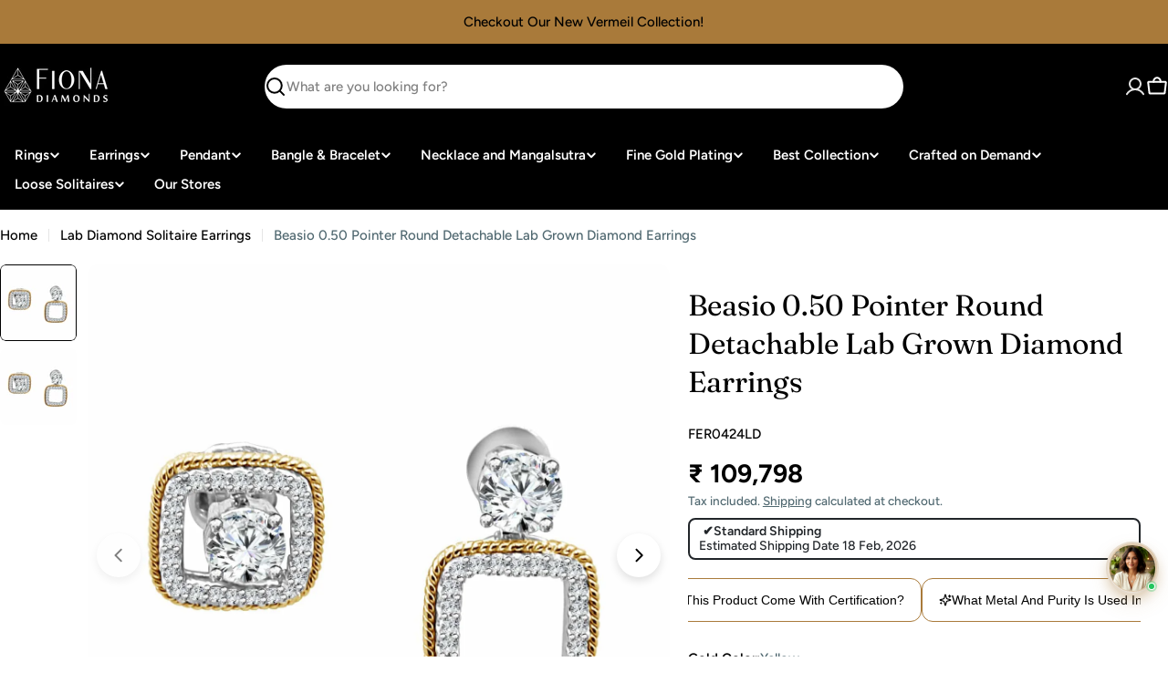

--- FILE ---
content_type: text/html; charset=utf-8
request_url: https://t.makehook.ws/jsv1/org-details/93e607ac-fa87-41ba-aaab-750d23698e7e?u=https://www.fionadiamonds.com/products/beasio-0-50-pointer-round-detachable-lab-grown-diamond-earrings&_=Mon%20Feb%2002%202026%2021:29:57%20GMT+0000%20(Coordinated%20Universal%20Time)&_=Mon%20Feb%2002%202026%2021:29:57%20GMT+0000%20(Coordinated%20Universal%20Time)
body_size: 6692
content:
{"ekey": "7db9028614f4af80e54b9f0c3c672e29", "org": {"active_billables": ["live", "contacts", "hiu", "integrations"], "ads_data": null, "all_links_forever_redirect": true, "country_code": "IN", "created_at": "2024-07-12 12:35:48.169636+00:00", "currency": "INR", "domain": "fiona-diamonds.myshopify.com", "extra_data": {"facebook_pixel_id": 431005783691334, "shopify_background_setup_complete": true, "shopify_provided_scopes": ["read_all_orders", "read_checkouts", "read_collection_listings", "read_customer_events", "read_customer_merge", "read_customers", "read_discounts", "read_inventory", "read_marketing_events", "read_orders", "read_price_rules", "read_product_listings", "read_products", "read_script_tags", "read_themes", "unauthenticated_write_customers", "write_checkouts", "write_customer_merge", "write_customers", "write_discounts", "write_marketing_events", "write_orders", "write_pixels", "write_price_rules", "write_script_tags", "write_themes", "unauthenticated_read_customers", "read_pixels"]}, "features_enabled": "disable_update_cart_mapping,sync_historical_data,facebook-advertisement,hybrid_cookie_sync,first_session_date,forever_link,download-hiu,sync_shopify_data,high-intent-users,enable_revamp_dashboard,us_dashboard,enable_xlr8_proxy", "id": 553, "is_active": true, "is_sla_accepted": true, "logo": "", "modified_at": "2026-02-02 10:28:07.775375+00:00", "name": "Fiona Diamonds", "onboarding_data": {"currentStep": 0, "currentSubStep": 0, "isCompleted": true, "steps": [{"data": {"email": "", "name": "", "phone": ""}, "id": "contactInfo", "isCompleted": false}, {"id": "businessDetails", "isCompleted": false, "subSteps": [{"data": {"selectedTrafficCategory": ""}, "id": "trafficInfo", "isCompleted": false}, {"data": {"category": "", "categoryId": "", "subcategory": []}, "id": "categoryInfo", "isCompleted": false}, {"data": {"noCRM": false, "otherCRM": false, "selectedCRM": null}, "id": "crmInfo", "isCompleted": false}]}, {"data": {"accentColor": "#fff988", "primaryColor": "#FFFFFF", "secondaryColor": "#212121"}, "id": "brandTheme", "isCompleted": false}]}, "platform": "shopify", "referer": ["superacquire", "smart_redirectx"], "scripts": "[{\"type\": \"script\", \"name\": \"Saleassist\", \"identifier\": \"Saleassist\", \"target\": \"head\", \"position\": \"end\", \"partner\": \"No Partner\", \"active\": true, \"scriptContent\": \"const script = document.createElement('script');\\nscript.src = 'https://static.saleassist.ai/widgets/widget.js';\\nscript.async = true;\\n\\nscript.onload = () => {\\n  if (window.saleassist?.mountWidget) {\\n    console.log(\\\"SaleAssist script loaded\\\");\\n\\n        // --- First body script (default) ---\\n    const defaultScript = document.createElement('script');\\n    defaultScript.type = 'text/javascript';\\n    defaultScript.text = `window.saleassist.mountWidget({ id: \\\"9ab68760-c499-4b56-890d-e476be26ce56\\\" });`;\\n    document.body.appendChild(defaultScript);\\n\\n    // --- Button click listeners ---\\n    const buttonIds = [\\\"video-consultation\\\", \\\"schedule_live_call\\\"];\\n\\n    buttonIds.forEach((id) => {\\n      const btn = document.getElementById(id);\\n      if (btn) {\\n        btn.addEventListener(\\\"click\\\", () => {\\n          window.saleassist.mountWidget({\\n            id: \\\"c73f2807-5d3b-4dc9-9d65-1e3025df7e31\\\",\\n            form_factor: \\\"button\\\"\\n          });\\n        });\\n        console.log(`SaleAssist event attached to #${id}`);\\n      } else {\\n        console.warn(`SaleAssist button #${id} not found in DOM`);\\n      }\\n    });\\n\\n  } else {\\n    console.warn(\\\"SaleAssist script loaded but widget not available\\\");\\n  }\\n};\\n\\ndocument.head.appendChild(script);\"}]", "shop_name": null, "sla_active_version": "v3.0", "templates_data": "{\"prefill\": {\"templateId\": \"0745fce6-7d5a-48f2-9983-5eb5e1a92da9\", \"title\": \"Nitro SSO\", \"isActive\": false, \"markup\": \"\", \"img\": \"\", \"vars\": [{\"name\": \"couponCode\", \"label\": \"Coupon Code\", \"type\": \"text\", \"required\": \"false\", \"value\": \"NITRO20\"}, {\"name\": \"couponDiscount\", \"label\": \"Coupon Discount\", \"type\": \"text\", \"required\": \"false\", \"value\": \" 20\"}, {\"name\": \"primaryColor\", \"label\": \"Text Color\", \"type\": \"color\", \"required\": \"false\", \"value\": \"#ffffff\"}, {\"name\": \"secondaryColor\", \"label\": \"Background color\", \"type\": \"color\", \"required\": \"false\", \"value\": \"#212121\"}, {\"name\": \"accentColor\", \"label\": \"Button Color\", \"type\": \"color\", \"required\": \"false\", \"value\": \"#FFF988\"}, {\"name\": \"subscriptionMsgText\", \"label\": \"Subscription Message Text\", \"type\": \"text\", \"required\": \"false\", \"value\": \"You have subscribed for receiving updates\"}], \"is_global\": true, \"mapped_org_tokens\": [], \"popup_type\": \"nitro_sso\", \"status\": \"Active\", \"isPrefillActive\": true, \"enableBranding\": true, \"enableOtpVerification\": true, \"enableTcVerification\": false, \"enableLoyaltyRewards\": false, \"showPopupFirst\": false, \"enableSimpl\": false, \"enableAutoLogin\": true, \"enableAiDiscounting\": false, \"aiDiscountingConfig\": {\"category\": \"\", \"details\": {\"minimumDiscount\": \"\", \"maximumDiscount\": \"\", \"prefix\": \"\", \"currencySymbol\": \"\", \"discountUnitType\": \"\"}, \"generatedCoupons\": []}, \"autoTrigger\": true, \"selectedFont\": {}, \"hideCouponCode\": false, \"hideOverlay\": false, \"privacyPolicyUrl\": \"https://x.nitrocommerce.ai/privacy-policy\", \"popupReappearOnClose\": 5, \"popupDelay\": 2, \"collectName\": false, \"collectPhoneForNitroSSO\": true, \"urlTargeting\": {\"allowedUrls\": [], \"restrictedUrls\": [], \"isRestrictUrl\": false, \"isAllowedUrl\": false}, \"newStaticDiscount\": {\"discountCode\": \"\", \"discountPercent\": \"\"}, \"firstName\": \"first_name\", \"lastName\": \"last_name\", \"discount_config\": {\"category\": {}, \"details\": {}, \"generatedCoupons\": []}, \"allowedUrls\": [], \"restrictedUrls\": [], \"showBranding\": true}}", "token": "93e607ac-fa87-41ba-aaab-750d23698e7e", "wid": null}, "pop_coins_active": false, "client_config": {"os": "mac os x", "browser": "claudebot", "xink": "https://www.fionadiamonds.com/products/beasio-0-50-pointer-round-detachable-lab-grown-diamond-earrings?via=foreverlinks&utm_link_id=global", "platform": "web", "do_redirect": false, "user_agent": "Mozilla/5.0 (Macintosh; Intel Mac OS X 10_15_7) AppleWebKit/537.36 (KHTML, like Gecko) Chrome/131.0.0.0 Safari/537.36; ClaudeBot/1.0; +claudebot@anthropic.com)", "is_bot": false}, "suppressed_prefill_orgs": ["1031ed84-1bc0-43a1-b0e0-ea66f5bf0a97", "eed61dfd-065f-4f73-a368-902825e950d7", "a94c4235-5701-44b4-8d58-411c16f9f1b3"], "code": 2001, "message": "OK"}

--- FILE ---
content_type: text/html; charset=utf-8
request_url: https://t.makehook.ws/p/7b11a9f1-9544-408c-b836-b9bdab1d60d1/93e607ac-fa87-41ba-aaab-750d23698e7e/d3d3LmZpb25hZGlhbW9uZHMuY29t?debug=0&v=n&u=aHR0cHM6Ly93d3cuZmlvbmFkaWFtb25kcy5jb20vcHJvZHVjdHMvYmVhc2lvLTAtNTAtcG9pbnRlci1yb3VuZC1kZXRhY2hhYmxlLWxhYi1ncm93bi1kaWFtb25kLWVhcnJpbmdz&_=1770067800676-0.24721526442102126&_n_fp_c=undefined
body_size: 13986
content:
<!DOCTYPE html>
<html>
  <head></head>

  <body onload="init()">
    <canvas id="canvas"></canvas>
    <img id="phonepixel" />
    <img id="emailpixel" />

    <img id="timg" />
    <img id="ipimg" />

    <p id="etagg"></p>

    <script>
      // console.log("XCONSOLE: Initialising");
      var parentDebug = "0";

      function generateUUID() {
        // For RFC4122 version 4 UUID
        return "xxxxxxxx-xxxx-4xxx-yxxx-xxxxxxxxxxxx".replace(
          /[xy]/g,
          function (c) {
            var r = (Math.random() * 16) | 0,
              v = c == "x" ? r : (r & 0x3) | 0x8;
            return v.toString(16);
          }
        );
      }

      function isLocalStorageAvailable() {
        var test = "test";
        try {
          localStorage.setItem(test, test);
          localStorage.removeItem(test);
          return true;
        } catch (e) {
          return false;
        }
      }

      var LoggerDescriptor = function () {
        this.log = function () {
          if (
            parentDebug == "1" ||
            (isLocalStorageAvailable() && !!localStorage.debug)
          ) {
            console.log.apply(this, arguments);
          }
        };
        // this.error = function () {
        //   if (
        //     parentDebug == "1" ||
        //     (isLocalStorageAvailable() && !!localStorage.debug)
        //   ) {
        //     console.log.apply(this, arguments);
        //   }
        // };
      };
      var xConsole = new LoggerDescriptor();
      xConsole.log("XCONSOLE: Initialising Done");
    </script>

    <script>
      var getCookie = function (name) {
        var cookies = "; " + document.cookie;
        return cookies.split(`; ${name}=`).pop().split(";").shift();
      };

      var xhrGet = function (url, successFn, errorFn, data, headers) {
        successFn = successFn || function () {};
        errorFn = errorFn || function () {};

        var separator = "?";
        if (url.indexOf("?") > 0) {
          separator = "&";
        }

        fetch("https://t.makehook.ws" + url + separator + "_=" + new Date())
          .then((response) => {
            if (response.status != 200) {
              errorFn(response);
              return;
            }

            response.json().then((data) => {
              successFn(data);
            });
          })
          .then((data) => {});
      };

      var xhrPost = function (url, successFn, errorFn, data, headers) {
        successFn = successFn || function () {};
        errorFn = errorFn || function () {};

        var separator = "?";
        if (url.indexOf("?") > 0) {
          separator = "&";
        }

        fetch("https://t.makehook.ws" + url + separator + "_=" + new Date(), {
          method: "POST",
          body: typeof data === "object" ? JSON.stringify(data) : data || {},
        })
          .then((response) => {
            if ([200, 201, 202, 203, 204].indexOf(response.status) < 0) {
              errorFn(response);
              return;
            }

            response.json().then((data) => {
              successFn(data);
            });
          })
          .then((data) => {});
      };

      var onIFrameEvent = function (e) {
        xConsole.log("IFrame said:", e.data);
        var mapObj = e.data;
        if (!!mapObj.t && mapObj.t == "mapphone") {
          var phone = mapObj.d;
          document.getElementById("phonepixel").src =
            "/m.png?c=7b11a9f1-9544-408c-b836-b9bdab1d60d1&p=" + phone;
        }
        if (!!mapObj.t && mapObj.t == "mapemail") {
          var email = mapObj.d;
          document.getElementById("emailpixel").src =
            "/m.png?c=7b11a9f1-9544-408c-b836-b9bdab1d60d1&e=" + email;
        }
      };

      var onIDAquired = function (token, saveInLocal = true) {
        xConsole.log("onIDAquired: ", token);
        if (!token) {
          xConsole.log("Null Token, cannot continue");
          return;
        }
        xConsole.log("+F: ", token);
        if (saveInLocal) {
          localStorage.setItem("__ID__", token);
        }

        window.parent.postMessage({ src: "beacon", token, type: "token" }, "*");

        if ("93e607ac-fa87-41ba-aaab-750d23698e7e" == "na") {
          xConsole.log("Org: 93e607ac-fa87-41ba-aaab-750d23698e7e is na");
          return;
        }

        var tImg = document.getElementById("timg");
        imgSrc =
          "https://t.makehook.ws/t/7b11a9f1-9544-408c-b836-b9bdab1d60d1.png?o=93e607ac-fa87-41ba-aaab-750d23698e7e&h=d3d3LmZpb25hZGlhbW9uZHMuY29t&p=" +
          token +
          "&_" +
          new Date();
        xConsole.log(imgSrc);
        tImg.src = imgSrc;
        tImg.width = "1";
        tImg.height = "1";
      };

      var onFirstPartyIDAquired = function (token, saveInLocal = true) {
        xConsole.log("onIDAquired: ", token);
        if (!token) {
          xConsole.log("Null Token, cannot continue");
          return;
        }
        xConsole.log("+F: ", token);
        if (saveInLocal) {
          localStorage.setItem("__FPID__", token);
        }

        window.parent.postMessage(
          { src: "nitro", token, type: "set_n_fp_c" }, // setting nitro first party cookie
          "*"
        );

        if ("93e607ac-fa87-41ba-aaab-750d23698e7e" == "na") {
          xConsole.log("Org: 93e607ac-fa87-41ba-aaab-750d23698e7e is na");
          return;
        }

        var tImg = document.getElementById("timg");
        imgSrc =
          "https://t.makehook.ws/t/7b11a9f1-9544-408c-b836-b9bdab1d60d1.png?o=93e607ac-fa87-41ba-aaab-750d23698e7e&h=d3d3LmZpb25hZGlhbW9uZHMuY29t&p=" +
          token +
          "&_" +
          new Date();
        xConsole.log(imgSrc);
        tImg.src = imgSrc;
        tImg.width = "1";
        tImg.height = "1";
      };

      var fingerprintAquired = function (claimFingerprintId) {
        xConsole.log("+F:" + claimFingerprintId);
        var nrf = document.getElementById("roaming-fingerprint");
        if (!!nrf) {
          nrf.innerHTML = claimFingerprintId;
        }
        // var previousRoamingId = localStorage.getItem("__ID__");
        var previousRoamingId = getCookie("biscuit-id") || "null";
        xConsole.log("Previous Roaming ID: " + previousRoamingId);
        xhrPost(
          "/v1/map-id/" + claimFingerprintId + "/" + previousRoamingId,
          function (data) {
            xConsole.log("SST: ", data);
            if (data.id == -1) {
              xConsole.log("Cannot aquire ID");
              /* FIXME Continue routine without FP */
            } else {
              if (data.type == "PERSISTENT") {
                localStorage.setItem("__ID__", data.id);
                onIDAquired(data.id, false);
              }
            }
          },
          function () {
            xConsole.error("Error Mapping N-iD");
          }
        );
      };

      // var firstPartyCookieAcquired = function (claimFingerprintId) {
      //   xConsole.log("+F:" + claimFingerprintId);
      //   var nrf = document.getElementById("roaming-fingerprint");
      //   if (!!nrf) {
      //     nrf.innerHTML = claimFingerprintId;
      //   }
      //   var previousRoamingId = localStorage.getItem("__FPID__");
      //   xConsole.log("Previous Roaming ID: " + previousRoamingId);
      //   xhrPost(
      //     "/v1/map-id/" + claimFingerprintId + "/" + previousRoamingId,
      //     function (data) {
      //       xConsole.log("SST: ", data);
      //       if (data.id == -1) {
      //         xConsole.log("Cannot aquire ID");
      //         /* FIXME Continue routine without FP */
      //       } else {
      //         if (data.type == "PERSISTENT") {
      //           localStorage.setItem("__FPID__", data.id);
      //           onFirstPartyIDAquired(data.id, false);
      //         }
      //       }
      //     },
      //     function () {
      //       xConsole.error("Error Mapping N-iD");
      //     }
      //   );
      // };

      function getQueryParam(param) {
        return window.location.search
          .replace("?", "&")
          .split(`&${param}=`)
          .pop()
          .split("&")
          .shift();
      }

      var fallbackToIncognitoMode = function () {
        /* This function will call if setCookie fails, 
            it will use local storage to keep a temporary roaming ID */
        xConsole.log("Fallback to Incognito Mode");
        var roamingId = localStorage.getItem("__BISCUIT__");
        xConsole.log("Roaming ID: " + roamingId);
        if (!roamingId) {
          roamingId = generateUUID();
          localStorage.setItem("__BISCUIT__", roamingId);
          xConsole.log("Roaming ID via generated: " + roamingId);
          onIDAquired(roamingId, false);
          return;
        } else {
          xConsole.log("Roaming ID via session: " + roamingId);
          onIDAquired(roamingId, false);
        }
      };

      var initThirdPartyCookieMethod = function () {
        xConsole.log("Initate Third Party via Cookie Method");

        var onIDAquiredIsCalled = false;

        // Check if ID is already available in localStorage
        // var existingId = localStorage.getItem("__ID__");
        var existingId = getCookie("biscuit-id");
        if (existingId) {
          xConsole.log("Existing ID found in localStorage: " + existingId);
          onIDAquiredIsCalled = true;
          onIDAquired(existingId, false);
          return;
        }

        // Use POST request instead of image loading
        fetch("/drop", {
          method: "POST",
          credentials: "include", // Include cookies in the request
          headers: {
            "Content-Type": "application/json",
          },
          body: JSON.stringify({
            timestamp: new Date().getTime(),
            random: Math.random(),
          }),
        })
          .then((response) => {
            if (response.ok) {
              xConsole.log("Cookie drop successful");

              // Check for the biscuit cookie after a short delay
              setTimeout(function () {
                var biscuit = getCookie("biscuit-id");
                xConsole.log("C", biscuit, "Cookies", document.cookie);

                if (!biscuit) {
                  xConsole.log("Biscuit is NULL, should not have happened!");
                  fallbackToIncognitoMode();
                  return;
                }

                if (onIDAquiredIsCalled === false) {
                  onIDAquiredIsCalled = true;
                  onIDAquired(biscuit);
                } else {
                  xConsole.log("onIDAquired is already called.");
                }
              }, 100); // Small delay to ensure cookie is set
            } else {
              xConsole.log(
                "Cookie drop failed, falling back to incognito mode"
              );
              fallbackToIncognitoMode();
            }
          })
          .catch((error) => {
            xConsole.log("Error during cookie drop:", error);
            fallbackToIncognitoMode();
          });

        // Fallback timeout in case the main flow doesn't work
        setTimeout(function () {
          if (onIDAquiredIsCalled) {
            return;
          }
          xConsole.log("Rechecking biscuit after timeout.");
          var biscuit = getCookie("biscuit-id");
          if (!biscuit) {
            xConsole.log(
              "Biscuit is still NULL after timeout, falling back to incognito mode!"
            );
            fallbackToIncognitoMode();
            return;
          }
          onIDAquired(biscuit);
        }, 7000);
      };

      var initFingerprintCookieMethod = function () {
        // return false; // not using fingerprinting for now, till we get some substantial solution.
        xConsole.log("Initate Fingerprint via Fingerprint Method");
        var environ = getQueryParam("_e");
        var fpHost = "/static/js/fp.js";
        const fpPromise = import(fpHost).then((FingerprintJS) =>
          FingerprintJS.load()
        );

        fpPromise
          .then((fp) => fp.get())
          .then((result) => {
            // This is the visitor identifier:
            const visitorId = result.visitorId;
            fingerprintAquired(visitorId);
          });
      };

      // var initFirstPartyCookieMethod = function () {
      //   // return false // not using fingerprinting for now, till we get some substantial solution.
      //   xConsole.log("Initate Fingerprint via Fingerprint Method");
      //   var visitorId = getQueryParam("_n_fp_c");

      //   if (
      //     visitorId == null ||
      //     visitorId == "null" ||
      //     visitorId == "" ||
      //     visitorId == "undefined"
      //   ) {
      //     visitorId = null;
      //   }
      //   if (!visitorId) {
      //     visitorId = generateUUID();
      //   }
      //   firstPartyCookieAcquired(visitorId);
      // };

      var detectBrowserEnvironment = function () {
        const ua = navigator.userAgent || "";
        if (/Brave/i.test(ua) || !!navigator.brave) return "Brave";
        if (/Chrome/i.test(ua) || window.chrome) return "Chrome";
        if (/Firefox|FxiOS/i.test(ua)) return "Firefox";
        if (/iP(hone|ad|od)|Macintosh/i.test(ua) || /Macintosh/i.test(ua))
          return "Safari";
        return "Unknown";
      };

      var init = function () {
        xConsole.log("INITIALISATION BEGINS");
        if (!isLocalStorageAvailable()) {
          // Maybe Incognito
          return false;
        }

        window.addEventListener("message", onIFrameEvent, false);

        xConsole.log("Configuring (hasChrome: true)");
        // FIXME chrome check.
        var browser = detectBrowserEnvironment();
        xConsole.log("Browser:", browser);
        if (browser === "Brave") {
          return false;
        }

        if (browser === "Firefox" || browser === "Safari") {
          initFingerprintCookieMethod();
        } else {
          initThirdPartyCookieMethod();
        }
        return;
      };
    </script>
  </body>
</html>


--- FILE ---
content_type: text/html; charset=UTF-8
request_url: https://www.risingsigma.com/zippy-v2/pop-scope.php?shop=fiona-diamonds&p=product
body_size: 247
content:
{"pop_here":false,"app_enabled":"1","image":"1","image_url":null,"heading_text":"Check Delivery At Your Location","heading_color":"#000000","subheading_text":"Enter your ZIPCode and click on check to find delivery on your area.","subheading_color":"#000000","set_id":"3780","msg1":"Fast delivery is available in your location.","fail_msg":"Fast delivery is unavailable in your area."}

--- FILE ---
content_type: text/css
request_url: https://www.fionadiamonds.com/cdn/shop/t/100/assets/section-buttons-with-icon.css?v=48696000208706337251767944148
body_size: -116
content:
.button-list{--swiper-navigation-size: 3.8rem}.button-list .section__content{width:100%}@media (max-width: 767.98px){.button-list .section__content{width:unset}}@media (max-width: 767.98px){.button-list button-list{width:unset;white-space:nowrap}}.button-list button-list[data-slider-reach]:after,.button-list button-list[data-slider-reach]:before{content:"";background:linear-gradient(271.86deg,rgb(var(--color-background)) 35.56%,rgba(var(--color-background),0) 98.43%);width:7rem;position:absolute;height:100%;top:0;z-index:2;transition:opacity .1s ease-in-out;pointer-events:none}@media (max-width: 767.98px){.button-list button-list[data-slider-reach]:after,.button-list button-list[data-slider-reach]:before{display:none}}.button-list button-list[data-slider-reach]:after{right:-2.8rem}.button-list button-list[data-slider-reach]:before{left:-2.8rem;transform:scaleX(-1)}.button-list button-list[data-slider-reach=progress]:before,.button-list button-list[data-slider-reach=progress]:after,.button-list button-list[data-slider-reach=end]:before,.button-list button-list[data-slider-reach=begin]:after{opacity:1}.button-list button-list[data-slider-reach=end]:after,.button-list button-list[data-slider-reach=begin]:before{opacity:0}.button-list__items{--f-column-gap: 1.2rem;gap:var(--f-column-gap);width:100%}.button-list__items.swiper-wrapper{column-gap:0;width:auto}@media (max-width: 767.98px){.button-list__items{--f-column-gap: .8rem}}.button-list__item{width:auto}.button-item__inner{box-sizing:border-box;min-height:var(--buttons-height);height:auto;padding:.8rem 2rem}.button-item__icon{width:var(--icon-size)}.button-item__text{white-space:nowrap}.button-item--icon{--icon-size: 2rem}.button-item--image{--icon-size: 4.8rem}.button-item--image .button-item__inner{padding-inline:.8rem}.button-item--image .button-item__inner:has(.button-item__text){padding-inline-end:2rem}@media (max-width: 767.98px){.button-item--image{--icon-size: 3.8rem}}
/*# sourceMappingURL=/cdn/shop/t/100/assets/section-buttons-with-icon.css.map?v=48696000208706337251767944148 */


--- FILE ---
content_type: application/javascript; charset=utf-8
request_url: https://c.webengage.com/upf2.js?upfc=N4IgrgDgZiBcAuAnMBTANCANgSwMYoDsBnFAYQHsATFOEAPwE4GBGBgdgA4A2AIxA0xhslWswCsDAEw82kgAxsAzCkrNKYgIa5JUOXLFc2PFGw2K5UnhLFsmi%2Flgi0AFvHgQisAPReA7v4A6KGxyAg1KbA0AW1DKIgDcciivCEQqMFx4Ii9jDSIQgFo5ArFiiHJsAngURAK0sAJKAup4LWcNHkwUAswOgoBzNN8CZsiYxoKUDURESv6iB0QYWBAHfpRyWgBPEABfIAAA&jsonp=_we_jsonp_global_cb_1770067806639
body_size: 690
content:
_we_jsonp_global_cb_1770067806639({"user_profile":{"geo":{"clientIp":"52.14.76.133","serverTimeStamp":1770067812998,"country":"United States","region":"Ohio","city":"Columbus","geoplugin_countryName":"United States","geoplugin_region":"Ohio","geoplugin_city":"Columbus","countryCode":"US","tz_name":"America/New_York","tz_offset":-300},"acquisitionData":{"referrer_type":"direct","landing_page":"https://www.fionadiamonds.com/products/beasio-0-50-pointer-round-detachable-lab-grown-diamond-earrings"},"upf":{"phone_reachable":false,"devices":{},"email_reachable":false,"push_reachable":false,"viber_reachable":false,"event_criterias":[],"webpush_reachable":false,"user_attributes":{},"rcs_reachable":false,"whatsapp_reachable":false},"ua":{"browser":{"name":"Chrome","version":"131","browser_version":"131.0.0.0"},"os":{"name":"Mac OS","version":"10.15.7"},"device":"desktop"},"tld":"fionadiamonds.com","ts":1770067813006}})

--- FILE ---
content_type: image/svg+xml
request_url: https://cdn.shopify.com/s/files/1/0595/5069/5587/files/apple-store.svg?v=1742902204
body_size: 4566
content:
<svg xmlns="http://www.w3.org/2000/svg" fill="none" viewBox="0 0 126 40" height="40" width="126">
<rect fill="black" rx="4" height="40" width="126"></rect>
<path fill="white" d="M30.4035 15.8706C28.6778 16.9412 27.612 18.7765 27.612 20.8157C27.612 23.1098 28.9823 25.2 31.0633 26.0667C30.6573 27.3922 30.0482 28.6157 29.2869 29.7373C28.1703 31.3176 27.0029 32.949 25.2772 32.949C23.5516 32.949 23.044 31.9294 21.0138 31.9294C19.0344 31.9294 18.3238 33 16.6996 33C15.0755 33 13.9589 31.5216 12.69 29.6863C11.0151 27.1373 10.0508 24.1804 10 21.0706C10 16.0235 13.2483 13.3216 16.4966 13.3216C18.2223 13.3216 19.6434 14.4431 20.7093 14.4431C21.7244 14.4431 23.3485 13.2706 25.2772 13.2706C27.3074 13.2196 29.2361 14.1882 30.4035 15.8706ZM24.3636 11.1294C25.2265 10.1098 25.6833 8.83529 25.734 7.5098C25.734 7.35686 25.734 7.15294 25.6833 7C24.2114 7.15294 22.841 7.86667 21.8766 8.98824C21.0138 9.95686 20.5063 11.1804 20.4555 12.5059C20.4555 12.6588 20.4555 12.8118 20.5063 12.9647C20.6078 12.9647 20.76 13.0157 20.8616 13.0157C22.2319 12.9137 23.5008 12.2 24.3636 11.1294Z"></path>
<path fill="white" d="M41.648 14V8.704H43.88C44.1947 8.704 44.496 8.76533 44.784 8.888C45.0773 9.00533 45.3387 9.17867 45.568 9.408C45.7973 9.63733 45.9787 9.91467 46.112 10.24C46.2453 10.5653 46.312 10.936 46.312 11.352C46.312 11.768 46.2453 12.1387 46.112 12.464C45.9787 12.7893 45.7973 13.0667 45.568 13.296C45.3387 13.5253 45.0773 13.7013 44.784 13.824C44.496 13.9413 44.1947 14 43.88 14H41.648ZM42.248 13.432H43.856C44.2347 13.432 44.5627 13.336 44.84 13.144C45.1173 12.952 45.3307 12.6987 45.48 12.384C45.6347 12.0693 45.712 11.7253 45.712 11.352C45.712 10.9733 45.6347 10.6267 45.48 10.312C45.3307 9.99733 45.1173 9.74667 44.84 9.56C44.5627 9.368 44.2347 9.272 43.856 9.272H42.248V13.432ZM48.881 14.064C48.4757 14.064 48.1237 13.9733 47.825 13.792C47.5263 13.6053 47.297 13.3547 47.137 13.04C46.977 12.7253 46.897 12.3787 46.897 12C46.897 11.616 46.977 11.2693 47.137 10.96C47.297 10.6453 47.5263 10.3973 47.825 10.216C48.1237 10.0293 48.4757 9.936 48.881 9.936C49.2917 9.936 49.6437 10.0293 49.937 10.216C50.2357 10.3973 50.465 10.6453 50.625 10.96C50.785 11.2693 50.865 11.616 50.865 12C50.865 12.3787 50.785 12.7253 50.625 13.04C50.465 13.3547 50.2357 13.6053 49.937 13.792C49.6437 13.9733 49.2917 14.064 48.881 14.064ZM48.881 13.52C49.1797 13.52 49.4303 13.4507 49.633 13.312C49.841 13.1733 49.9983 12.9893 50.105 12.76C50.2117 12.5253 50.265 12.272 50.265 12C50.265 11.7227 50.2117 11.4693 50.105 11.24C49.9983 11.0107 49.841 10.8267 49.633 10.688C49.4303 10.5493 49.1797 10.48 48.881 10.48C48.5877 10.48 48.337 10.5493 48.129 10.688C47.921 10.8267 47.7637 11.0107 47.657 11.24C47.5503 11.4693 47.497 11.7227 47.497 12C47.497 12.272 47.5503 12.5253 47.657 12.76C47.7637 12.9893 47.921 13.1733 48.129 13.312C48.337 13.4507 48.5877 13.52 48.881 13.52ZM52.3585 14L51.1025 10H51.7425L52.7025 13.256L53.7185 10H54.3745L55.3905 13.256L56.3505 10H56.9905L55.7345 14H55.0465L54.0465 10.808L53.0465 14H52.3585ZM57.5513 14V10H58.1513V10.624C58.2953 10.432 58.4713 10.2693 58.6793 10.136C58.8873 10.0027 59.1539 9.936 59.4793 9.936C59.7566 9.936 60.0153 10.0027 60.2553 10.136C60.5006 10.264 60.6979 10.4587 60.8473 10.72C61.0019 10.976 61.0793 11.2933 61.0793 11.672V14H60.4793V11.688C60.4793 11.3253 60.3753 11.0347 60.1673 10.816C59.9593 10.592 59.6899 10.48 59.3593 10.48C59.1353 10.48 58.9326 10.5307 58.7513 10.632C58.5699 10.7333 58.4233 10.8773 58.3113 11.064C58.2046 11.2453 58.1513 11.456 58.1513 11.696V14H57.5513ZM62.0825 14V8.4H62.6825V14H62.0825ZM65.4591 14.064C65.0538 14.064 64.7018 13.9733 64.4031 13.792C64.1045 13.6053 63.8751 13.3547 63.7151 13.04C63.5551 12.7253 63.4751 12.3787 63.4751 12C63.4751 11.616 63.5551 11.2693 63.7151 10.96C63.8751 10.6453 64.1045 10.3973 64.4031 10.216C64.7018 10.0293 65.0538 9.936 65.4591 9.936C65.8698 9.936 66.2218 10.0293 66.5151 10.216C66.8138 10.3973 67.0431 10.6453 67.2031 10.96C67.3631 11.2693 67.4431 11.616 67.4431 12C67.4431 12.3787 67.3631 12.7253 67.2031 13.04C67.0431 13.3547 66.8138 13.6053 66.5151 13.792C66.2218 13.9733 65.8698 14.064 65.4591 14.064ZM65.4591 13.52C65.7578 13.52 66.0085 13.4507 66.2111 13.312C66.4191 13.1733 66.5765 12.9893 66.6831 12.76C66.7898 12.5253 66.8431 12.272 66.8431 12C66.8431 11.7227 66.7898 11.4693 66.6831 11.24C66.5765 11.0107 66.4191 10.8267 66.2111 10.688C66.0085 10.5493 65.7578 10.48 65.4591 10.48C65.1658 10.48 64.9151 10.5493 64.7071 10.688C64.4991 10.8267 64.3418 11.0107 64.2351 11.24C64.1285 11.4693 64.0751 11.7227 64.0751 12C64.0751 12.272 64.1285 12.5253 64.2351 12.76C64.3418 12.9893 64.4991 13.1733 64.7071 13.312C64.9151 13.4507 65.1658 13.52 65.4591 13.52ZM69.9268 14.064C69.5374 14.064 69.1961 13.9733 68.9028 13.792C68.6148 13.6053 68.3908 13.3547 68.2308 13.04C68.0708 12.7253 67.9908 12.3787 67.9908 12C67.9908 11.616 68.0708 11.2693 68.2308 10.96C68.3908 10.6453 68.6148 10.3973 68.9028 10.216C69.1961 10.0293 69.5374 9.936 69.9268 9.936C70.2574 9.936 70.5401 10 70.7748 10.128C71.0148 10.256 71.2094 10.4293 71.3588 10.648V10H71.9588V14H71.3588V13.36C71.2094 13.5733 71.0148 13.744 70.7748 13.872C70.5401 14 70.2574 14.064 69.9268 14.064ZM70.0068 13.52C70.3054 13.52 70.5561 13.4507 70.7588 13.312C70.9668 13.1733 71.1241 12.9893 71.2308 12.76C71.3374 12.5253 71.3908 12.272 71.3908 12C71.3908 11.7227 71.3374 11.4693 71.2308 11.24C71.1241 11.0107 70.9668 10.8267 70.7588 10.688C70.5561 10.5493 70.3054 10.48 70.0068 10.48C69.7134 10.48 69.4601 10.5493 69.2468 10.688C69.0334 10.8267 68.8708 11.0107 68.7588 11.24C68.6468 11.4693 68.5908 11.7227 68.5908 12C68.5908 12.272 68.6468 12.5253 68.7588 12.76C68.8708 12.9893 69.0334 13.1733 69.2468 13.312C69.4601 13.4507 69.7134 13.52 70.0068 13.52ZM74.6846 14.064C74.2952 14.064 73.9539 13.9733 73.6606 13.792C73.3726 13.6053 73.1486 13.3547 72.9886 13.04C72.8286 12.7253 72.7486 12.3787 72.7486 12C72.7486 11.616 72.8286 11.2693 72.9886 10.96C73.1486 10.6453 73.3726 10.3973 73.6606 10.216C73.9539 10.0293 74.2952 9.936 74.6846 9.936C75.0152 9.936 75.2979 10 75.5326 10.128C75.7726 10.256 75.9672 10.4293 76.1166 10.648V8.4H76.7166V14H76.1166V13.36C75.9672 13.5733 75.7726 13.744 75.5326 13.872C75.2979 14 75.0152 14.064 74.6846 14.064ZM74.7646 13.52C75.0632 13.52 75.3139 13.4507 75.5166 13.312C75.7246 13.1733 75.8819 12.9893 75.9886 12.76C76.0952 12.5253 76.1486 12.272 76.1486 12C76.1486 11.7227 76.0952 11.4693 75.9886 11.24C75.8819 11.0107 75.7246 10.8267 75.5166 10.688C75.3139 10.5493 75.0632 10.48 74.7646 10.48C74.4712 10.48 74.2179 10.5493 74.0046 10.688C73.7912 10.8267 73.6286 11.0107 73.5166 11.24C73.4046 11.4693 73.3486 11.7227 73.3486 12C73.3486 12.272 73.4046 12.5253 73.5166 12.76C73.6286 12.9893 73.7912 13.1733 74.0046 13.312C74.2179 13.4507 74.4712 13.52 74.7646 13.52ZM81.1935 14.064C80.7882 14.064 80.4362 13.9733 80.1375 13.792C79.8388 13.6053 79.6095 13.3547 79.4495 13.04C79.2895 12.7253 79.2095 12.3787 79.2095 12C79.2095 11.616 79.2895 11.2693 79.4495 10.96C79.6095 10.6453 79.8388 10.3973 80.1375 10.216C80.4362 10.0293 80.7882 9.936 81.1935 9.936C81.6042 9.936 81.9562 10.0293 82.2495 10.216C82.5482 10.3973 82.7775 10.6453 82.9375 10.96C83.0975 11.2693 83.1775 11.616 83.1775 12C83.1775 12.3787 83.0975 12.7253 82.9375 13.04C82.7775 13.3547 82.5482 13.6053 82.2495 13.792C81.9562 13.9733 81.6042 14.064 81.1935 14.064ZM81.1935 13.52C81.4922 13.52 81.7428 13.4507 81.9455 13.312C82.1535 13.1733 82.3108 12.9893 82.4175 12.76C82.5242 12.5253 82.5775 12.272 82.5775 12C82.5775 11.7227 82.5242 11.4693 82.4175 11.24C82.3108 11.0107 82.1535 10.8267 81.9455 10.688C81.7428 10.5493 81.4922 10.48 81.1935 10.48C80.9002 10.48 80.6495 10.5493 80.4415 10.688C80.2335 10.8267 80.0762 11.0107 79.9695 11.24C79.8628 11.4693 79.8095 11.7227 79.8095 12C79.8095 12.272 79.8628 12.5253 79.9695 12.76C80.0762 12.9893 80.2335 13.1733 80.4415 13.312C80.6495 13.4507 80.9002 13.52 81.1935 13.52ZM83.9731 14V10H84.5731V10.624C84.7171 10.432 84.8931 10.2693 85.1011 10.136C85.3091 10.0027 85.5758 9.936 85.9011 9.936C86.1785 9.936 86.4371 10.0027 86.6771 10.136C86.9225 10.264 87.1198 10.4587 87.2691 10.72C87.4238 10.976 87.5011 11.2933 87.5011 11.672V14H86.9011V11.688C86.9011 11.3253 86.7971 11.0347 86.5891 10.816C86.3811 10.592 86.1118 10.48 85.7811 10.48C85.5571 10.48 85.3545 10.5307 85.1731 10.632C84.9918 10.7333 84.8451 10.8773 84.7331 11.064C84.6265 11.2453 84.5731 11.456 84.5731 11.696V14H83.9731ZM90.6395 14V10.528H89.8235V10H90.6395V8.568H91.2395V10H92.1595V10.528H91.2395V14H90.6395ZM92.8169 14V8.4H93.4169V10.624C93.5609 10.432 93.7369 10.2693 93.9449 10.136C94.1529 10.0027 94.4195 9.936 94.7449 9.936C95.0222 9.936 95.2809 10.0027 95.5209 10.136C95.7662 10.264 95.9635 10.4587 96.1129 10.72C96.2675 10.976 96.3449 11.2933 96.3449 11.672V14H95.7449V11.688C95.7449 11.3253 95.6409 11.0347 95.4329 10.816C95.2249 10.592 94.9555 10.48 94.6249 10.48C94.4009 10.48 94.1982 10.5307 94.0169 10.632C93.8355 10.7333 93.6889 10.8773 93.5769 11.064C93.4702 11.2453 93.4169 11.456 93.4169 11.696V14H92.8169ZM99.1241 14.064C98.7188 14.064 98.3641 13.9733 98.0601 13.792C97.7561 13.6053 97.5188 13.3547 97.3481 13.04C97.1828 12.7253 97.1001 12.3787 97.1001 12C97.1001 11.616 97.1801 11.2693 97.3401 10.96C97.5001 10.6453 97.7295 10.3973 98.0281 10.216C98.3268 10.0293 98.6788 9.936 99.0841 9.936C99.4948 9.936 99.8468 10.0293 100.14 10.216C100.439 10.3973 100.668 10.6453 100.828 10.96C100.988 11.2693 101.068 11.616 101.068 12V12.24H97.7161C97.7481 12.4747 97.8228 12.6907 97.9401 12.888C98.0628 13.08 98.2255 13.2347 98.4281 13.352C98.6308 13.464 98.8655 13.52 99.1321 13.52C99.4148 13.52 99.6521 13.4587 99.8441 13.336C100.036 13.208 100.185 13.0453 100.292 12.848H100.948C100.809 13.2053 100.588 13.4987 100.284 13.728C99.9855 13.952 99.5988 14.064 99.1241 14.064ZM97.7241 11.68H100.444C100.391 11.3387 100.247 11.0533 100.012 10.824C99.7775 10.5947 99.4681 10.48 99.0841 10.48C98.7001 10.48 98.3908 10.5947 98.1561 10.824C97.9268 11.0533 97.7828 11.3387 97.7241 11.68Z"></path>
<path fill="white" d="M41.042 29L44.976 19.732H46.292L50.226 29H49.064L47.93 26.312H43.338L42.204 29H41.042ZM43.744 25.346H47.524L45.634 20.824L43.744 25.346ZM51.1795 31.772V22H52.2295V23.12C52.4909 22.7373 52.8269 22.4387 53.2375 22.224C53.6575 22 54.1569 21.888 54.7355 21.888C55.4169 21.888 56.0095 22.0513 56.5135 22.378C57.0269 22.6953 57.4235 23.1293 57.7035 23.68C57.9835 24.2213 58.1235 24.828 58.1235 25.5C58.1235 26.1627 57.9835 26.7693 57.7035 27.32C57.4235 27.8707 57.0269 28.3093 56.5135 28.636C56.0095 28.9533 55.4169 29.112 54.7355 29.112C54.1569 29.112 53.6575 29 53.2375 28.776C52.8269 28.5427 52.4909 28.2393 52.2295 27.866V31.772H51.1795ZM54.5955 28.16C55.1182 28.16 55.5615 28.0387 55.9255 27.796C56.2989 27.5533 56.5835 27.2313 56.7795 26.83C56.9755 26.4193 57.0735 25.976 57.0735 25.5C57.0735 25.0147 56.9755 24.5713 56.7795 24.17C56.5835 23.7687 56.2989 23.4467 55.9255 23.204C55.5615 22.9613 55.1182 22.84 54.5955 22.84C54.0822 22.84 53.6435 22.9613 53.2795 23.204C52.9155 23.4467 52.6402 23.7687 52.4535 24.17C52.2669 24.5713 52.1735 25.0147 52.1735 25.5C52.1735 25.976 52.2669 26.4193 52.4535 26.83C52.6402 27.2313 52.9155 27.5533 53.2795 27.796C53.6435 28.0387 54.0822 28.16 54.5955 28.16ZM59.5057 31.772V22H60.5557V23.12C60.817 22.7373 61.153 22.4387 61.5637 22.224C61.9837 22 62.483 21.888 63.0617 21.888C63.743 21.888 64.3357 22.0513 64.8397 22.378C65.353 22.6953 65.7497 23.1293 66.0297 23.68C66.3097 24.2213 66.4497 24.828 66.4497 25.5C66.4497 26.1627 66.3097 26.7693 66.0297 27.32C65.7497 27.8707 65.353 28.3093 64.8397 28.636C64.3357 28.9533 63.743 29.112 63.0617 29.112C62.483 29.112 61.9837 29 61.5637 28.776C61.153 28.5427 60.817 28.2393 60.5557 27.866V31.772H59.5057ZM62.9217 28.16C63.4444 28.16 63.8877 28.0387 64.2517 27.796C64.625 27.5533 64.9097 27.2313 65.1057 26.83C65.3017 26.4193 65.3997 25.976 65.3997 25.5C65.3997 25.0147 65.3017 24.5713 65.1057 24.17C64.9097 23.7687 64.625 23.4467 64.2517 23.204C63.8877 22.9613 63.4444 22.84 62.9217 22.84C62.4084 22.84 61.9697 22.9613 61.6057 23.204C61.2417 23.4467 60.9664 23.7687 60.7797 24.17C60.593 24.5713 60.4997 25.0147 60.4997 25.5C60.4997 25.976 60.593 26.4193 60.7797 26.83C60.9664 27.2313 61.2417 27.5533 61.6057 27.796C61.9697 28.0387 62.4084 28.16 62.9217 28.16ZM74.7782 29.112C73.8635 29.112 73.1215 28.9907 72.5522 28.748C71.9828 28.496 71.5535 28.1507 71.2642 27.712C70.9842 27.2733 70.8208 26.7787 70.7742 26.228H71.8662C71.8942 26.676 72.0435 27.04 72.3142 27.32C72.5848 27.5907 72.9395 27.7913 73.3782 27.922C73.8262 28.0527 74.3162 28.118 74.8482 28.118C75.6322 28.118 76.2528 27.9827 76.7102 27.712C77.1675 27.432 77.3962 27.0213 77.3962 26.48C77.3962 26.1533 77.2795 25.892 77.0462 25.696C76.8222 25.4907 76.5188 25.3227 76.1362 25.192C75.7628 25.0613 75.3522 24.9447 74.9042 24.842C74.4562 24.73 74.0035 24.6133 73.5462 24.492C73.0982 24.3707 72.6828 24.2167 72.3002 24.03C71.9268 23.8433 71.6235 23.6053 71.3902 23.316C71.1662 23.0173 71.0542 22.6393 71.0542 22.182C71.0542 21.426 71.3435 20.81 71.9222 20.334C72.5102 19.858 73.3828 19.62 74.5402 19.62C75.3615 19.62 76.0382 19.746 76.5702 19.998C77.1022 20.2407 77.4988 20.5627 77.7602 20.964C78.0308 21.3653 78.1802 21.7993 78.2082 22.266H77.1302C77.0742 21.7993 76.8408 21.4073 76.4302 21.09C76.0195 20.7633 75.3895 20.6 74.5402 20.6C74.0175 20.6 73.5928 20.6513 73.2662 20.754C72.9395 20.8567 72.6875 20.992 72.5102 21.16C72.3422 21.3187 72.2255 21.4867 72.1602 21.664C72.1042 21.8413 72.0762 22.0093 72.0762 22.168C72.0762 22.476 72.1882 22.728 72.4122 22.924C72.6455 23.1107 72.9488 23.2693 73.3222 23.4C73.7048 23.5213 74.1248 23.6333 74.5822 23.736C75.0395 23.8387 75.4922 23.9553 75.9402 24.086C76.3975 24.2073 76.8128 24.366 77.1862 24.562C77.5688 24.7487 77.8722 24.9913 78.0962 25.29C78.3295 25.5887 78.4462 25.9713 78.4462 26.438C78.4462 27.2967 78.1195 27.9593 77.4662 28.426C76.8128 28.8833 75.9168 29.112 74.7782 29.112ZM80.6055 29V22.924H79.1775V22H80.6055V19.494H81.6555V22H83.2655V22.924H81.6555V29H80.6055ZM87.3171 29.112C86.6078 29.112 85.9918 28.9533 85.4691 28.636C84.9465 28.3093 84.5451 27.8707 84.2651 27.32C83.9851 26.7693 83.8451 26.1627 83.8451 25.5C83.8451 24.828 83.9851 24.2213 84.2651 23.68C84.5451 23.1293 84.9465 22.6953 85.4691 22.378C85.9918 22.0513 86.6078 21.888 87.3171 21.888C88.0358 21.888 88.6518 22.0513 89.1651 22.378C89.6878 22.6953 90.0891 23.1293 90.3691 23.68C90.6491 24.2213 90.7891 24.828 90.7891 25.5C90.7891 26.1627 90.6491 26.7693 90.3691 27.32C90.0891 27.8707 89.6878 28.3093 89.1651 28.636C88.6518 28.9533 88.0358 29.112 87.3171 29.112ZM87.3171 28.16C87.8398 28.16 88.2785 28.0387 88.6331 27.796C88.9971 27.5533 89.2725 27.2313 89.4591 26.83C89.6458 26.4193 89.7391 25.976 89.7391 25.5C89.7391 25.0147 89.6458 24.5713 89.4591 24.17C89.2725 23.7687 88.9971 23.4467 88.6331 23.204C88.2785 22.9613 87.8398 22.84 87.3171 22.84C86.8038 22.84 86.3651 22.9613 86.0011 23.204C85.6371 23.4467 85.3618 23.7687 85.1751 24.17C84.9885 24.5713 84.8951 25.0147 84.8951 25.5C84.8951 25.976 84.9885 26.4193 85.1751 26.83C85.3618 27.2313 85.6371 27.5533 86.0011 27.796C86.3651 28.0387 86.8038 28.16 87.3171 28.16ZM92.1815 29V22H93.2315V23.722C93.2688 23.6007 93.3388 23.442 93.4415 23.246C93.5535 23.0407 93.7122 22.8353 93.9175 22.63C94.1228 22.4247 94.3795 22.252 94.6875 22.112C95.0048 21.9627 95.3782 21.888 95.8075 21.888H95.8775V22.938H95.7515C95.2288 22.938 94.7762 23.0827 94.3935 23.372C94.0202 23.652 93.7308 24.0207 93.5255 24.478C93.3295 24.926 93.2315 25.4067 93.2315 25.92V29H92.1815ZM99.9379 29.112C99.2286 29.112 98.6079 28.9533 98.0759 28.636C97.5439 28.3093 97.1286 27.8707 96.8299 27.32C96.5406 26.7693 96.3959 26.1627 96.3959 25.5C96.3959 24.828 96.5359 24.2213 96.8159 23.68C97.0959 23.1293 97.4973 22.6953 98.0199 22.378C98.5426 22.0513 99.1586 21.888 99.8679 21.888C100.587 21.888 101.203 22.0513 101.716 22.378C102.239 22.6953 102.64 23.1293 102.92 23.68C103.2 24.2213 103.34 24.828 103.34 25.5V25.92H97.4739C97.5299 26.3307 97.6606 26.7087 97.8659 27.054C98.0806 27.39 98.3653 27.6607 98.7199 27.866C99.0746 28.062 99.4853 28.16 99.9519 28.16C100.447 28.16 100.862 28.0527 101.198 27.838C101.534 27.614 101.795 27.3293 101.982 26.984H103.13C102.887 27.6093 102.5 28.1227 101.968 28.524C101.445 28.916 100.769 29.112 99.9379 29.112ZM97.4879 24.94H102.248C102.155 24.3427 101.903 23.8433 101.492 23.442C101.081 23.0407 100.54 22.84 99.8679 22.84C99.1959 22.84 98.6546 23.0407 98.2439 23.442C97.8426 23.8433 97.5906 24.3427 97.4879 24.94Z"></path>
</svg>


--- FILE ---
content_type: application/javascript
request_url: https://widget.gotolstoy.com/we/5c5782573/embed-widgets.utils.43ac30fa.js
body_size: 2099
content:
var I=(t,e,n)=>new Promise((a,r)=>{var l=i=>{try{s(n.next(i))}catch(c){r(c)}},o=i=>{try{s(n.throw(i))}catch(c){r(c)}},s=i=>i.done?a(i.value):Promise.resolve(i.value).then(l,o);s((n=n.apply(t,e)).next())});import{aS as C,g as M,aT as R,i as w,I as b,aI as g,aU as A,aV as V,aW as W,aX as j,aY as H}from"./embed-widgets-loader.add8d89c.js";import{b as B,c as L}from"./svgs.c7f7536c.js";import{b as F,a as $,c as f,I as m,r as y,A as G}from"./media-assets.utils.87f86a9f.js";const K=".avatar.0000000.webp",X=".401.0000000.webp",de=".avatar.0000000.jpg",le=".0000000.jpg",Y=480,J=({isStory:t,isPlayInTileFirst:e,isTile:n})=>e||n?"_640.mp4":t?"_preview.mp4":"_preview_embed.mp4",_=t=>typeof window=="undefined"||!window.devicePixelRatio||window.devicePixelRatio<2?t:Math.ceil(t*Math.min(2,window.devicePixelRatio)),S=300,ue=t=>{const e=_(t);return e<=200?f["250x250"]:e<=S?f["480x480"]:f["960x540"]},fe=t=>{const e=_(t);return e<=200?m.S:e<=S?m.M:m.L},T=({step:t,isStory:e,isPlayInTileFirst:n,height:a=C,isTile:r})=>{const{videoOwner:l,stockAsset:o,videoId:s}=t,i=J({isStory:e,isPlayInTileFirst:n,isTile:r}),c=o==null?void 0:o.videoUrl,u=!!(o!=null&&o.shopifyFileId),d=o==null?void 0:o.previewUrl,h=o==null?void 0:o.hasOriginal,p=o==null?void 0:o.gifUrl,x=u&&!h;return d&&!n&&a<Y&&!r?d:c&&u?c:c&&!u?c!=null&&c.includes("vimeo")?c:`${c.split(".mp4")[0]}${i}`:p&&x?`${p.split(".mp4")[0]}${i}`:F({ownerId:l,assetId:s,extension:i})},pe=(t,e,n=f["480x480"])=>{const r=window.innerWidth<=450?K:X;return $({step:t,extension:r,posterSettings:e,size:n})},ge=(t,e)=>{const n=()=>{if(t.autoplay){t.src="";return}t.src=e};t.addEventListener("ended",n,{once:!0})},v=(t,e,n)=>n?`${t}-${e}-${n}`:`${t}-${e}`,q=t=>t.dataset.publishId?t.dataset.publishId.toLowerCase():t.id?t.id.split("_")[0].toLowerCase():"",D=t=>{var e;return(e=t==null?void 0:t.dataset)==null?void 0:e.collectionId},Z=t=>{var a,r,l,o,s,i;const e=(l=(r=(a=t==null?void 0:t.design)==null?void 0:a.branding)==null?void 0:r.typography)==null?void 0:l.font,n=(i=(s=(o=t==null?void 0:t.design)==null?void 0:o.branding)==null?void 0:s.typography)==null?void 0:i.fontHeading;!(e!=null&&e.family)&&!(n!=null&&n.family)||(e!=null&&e.family&&y(e),n!=null&&n.family&&y(n,"tolstoy-custom-heading-font-family"))},Q=()=>{const t=navigator.userAgent;return/Safari/.test(t)&&!/Chrome|Chromium|Edg|OPR/.test(t)},z=({step:t,embedMotion:e,isStory:n,loadAll:a=!1,isCarouselPlayInTileFirst:r})=>{if(e===g.static||r)return null;const o=window.innerWidth<=450,s=e===g.hoverOver,i=e===g.dynamic;return i&&a?T({step:t,isStory:n}):s&&o||i?null:T({step:t,isStory:n})},P=t=>{const e=t.getBoundingClientRect();return e.top>=-e.height&&e.left>=0&&e.bottom<=(window.innerHeight||document.documentElement.clientHeight)&&e.right<=(window.innerWidth||document.documentElement.clientWidth)},E=(t,e)=>window.document.querySelectorAll(`[data-tolstoy-element="${v(t,e)}"]`),O=({videoClass:t,publishId:e,removeEventListenerFunction:n})=>{const a=E(t,e);for(const r of a)r.pause(),n==null||n(r)},N=({videoClass:t,publishId:e,setIsDynamicVideoRunning:n,onVideoEnd:a})=>{n(!1),O({videoClass:t,publishId:e,removeEventListenerFunction(r){r.removeEventListener("ended",a)}})},k=({videoClass:t,isDynamicVideoRunning:e,setIsDynamicVideoRunning:n,dynamicVideoHandler:a,publishId:r,onVideoEnd:l})=>{const o=E(t,r);if(o.length===0)return;const s=P(o[0]);!s&&e?(N({videoClass:t,publishId:r,setIsDynamicVideoRunning:n,onVideoEnd:l}),n(!1)):s&&!e&&(a(),n(!0))},ee=o=>I(void 0,[o],function*({publishId:t,productId:e,widgetType:n,tags:a,appUrl:r,variantId:l}){const s=e&&e!==A?V:W,i=window.tolstoyAppKey||M()||"",c=new URLSearchParams(window.location.search),u=l||c.get("variant"),d=yield s({productId:e,defaultPublishId:t,widgetType:n,appKey:i,tags:a,appUrl:r,variantId:u});return(new G(n).init(d)||{}).hideElement?{disabled:!0}:(d!=null&&d.disabled||(R({config:d,featureKey:j})&&w.postMessage({eventName:b.blockAnonymousIdToCart,appKey:i}),d!=null&&d.openCommerceSettings&&w.postMessage({eventName:b.openCommerceSettingsUpdate,openCommerceSettings:d.openCommerceSettings})),d)});function te(t,e){return!!(e==null?t:!e)}const ne=t=>{const e=s=>{const i=H(s);return i.style.verticalAlign="middle",i.style.margin="0 5px",i.style.marginBottom="3px",i},n=document.createElement("p"),a=e(B()),r=e(L());return n.append(a),({"Invalid publishId":["Add the publish ID from the",r,"tab of your project in Tolstoy"],"Project is not live":["Your project is in draft. Publish project in the",r," tab of your project in Tolstoy"],"Project is deleted":["Project has been deleted"],"No videos found":["Select videos in the Videos tab of your project in Tolstoy"],"No filtered videos found":["Select videos in the Videos tab of your project in Tolstoy"],"No connections found":["Select videos in the Videos tab of your project in Tolstoy"],"No videos found for product":["Add tagged videos for this product in the Videos tab of your project in Tolstoy"]}[t]||["Couldn't find product page"]).forEach(s=>{typeof s=="string"?n.append(document.createTextNode(s)):n.append(s)}),n},oe=({element:t})=>{const e=t.getBoundingClientRect();return e.width===0||e.height===0?!1:e.top>=0&&e.left>=0&&e.bottom<=(window.innerHeight||document.documentElement.clientHeight)&&e.right<=(window.innerWidth||document.documentElement.clientWidth)},re=()=>new URLSearchParams(window.location.search).get("variant"),me=Object.freeze(Object.defineProperty({__proto__:null,getAllElements:E,getConfig:ee,getEmbedCollectionId:D,getEmbedPublishId:q,getIsElementVisible:oe,getMessageFromError:ne,getPageVariantId:re,getPublicId:v,getVideoBaseUrl:z,isInViewport:P,isMacOrIosSafari:Q,onViewPortChangeHandler:k,reloadFontIfNeeded:Z,shouldForceMute:te,stopAllVideos:O,stopDynamicVideos:N},Symbol.toStringTag,{value:"Module"}));export{de as J,K as W,q as a,ne as b,ee as c,v as d,le as e,z as f,oe as g,X as h,Q as i,pe as j,T as k,E as l,re as m,te as n,k as o,D as p,fe as q,Z as r,N as s,ue as t,O as u,ge as v,me as w};


--- FILE ---
content_type: text/javascript; charset=utf-8
request_url: https://www.fionadiamonds.com/products/beasio-0-50-pointer-round-detachable-lab-grown-diamond-earrings.js
body_size: 330
content:
{"id":7942379471011,"title":"Beasio 0.50 Pointer Round Detachable Lab Grown Diamond Earrings","handle":"beasio-0-50-pointer-round-detachable-lab-grown-diamond-earrings","description":"","published_at":"2023-06-28T21:00:49+05:30","created_at":"2023-01-11T14:53:44+05:30","vendor":"Fiona Diamonds","type":"","tags":[],"price":10979800,"price_min":10979800,"price_max":12265200,"available":true,"price_varies":true,"compare_at_price":null,"compare_at_price_min":0,"compare_at_price_max":0,"compare_at_price_varies":false,"variants":[{"id":43177600450723,"title":"Yellow \/ 14 KT","option1":"Yellow","option2":"14 KT","option3":null,"sku":"FER0424LD","requires_shipping":true,"taxable":false,"featured_image":null,"available":true,"name":"Beasio 0.50 Pointer Round Detachable Lab Grown Diamond Earrings - Yellow \/ 14 KT","public_title":"Yellow \/ 14 KT","options":["Yellow","14 KT"],"price":10979800,"weight":0,"compare_at_price":null,"inventory_management":"shopify","barcode":null,"requires_selling_plan":false,"selling_plan_allocations":[]},{"id":43177600483491,"title":"Yellow \/ 18 KT","option1":"Yellow","option2":"18 KT","option3":null,"sku":"FER0424LD","requires_shipping":true,"taxable":false,"featured_image":null,"available":true,"name":"Beasio 0.50 Pointer Round Detachable Lab Grown Diamond Earrings - Yellow \/ 18 KT","public_title":"Yellow \/ 18 KT","options":["Yellow","18 KT"],"price":12265200,"weight":0,"compare_at_price":null,"inventory_management":"shopify","barcode":null,"requires_selling_plan":false,"selling_plan_allocations":[]},{"id":43177600516259,"title":"White \/ 14 KT","option1":"White","option2":"14 KT","option3":null,"sku":"FER0424LD","requires_shipping":true,"taxable":false,"featured_image":null,"available":true,"name":"Beasio 0.50 Pointer Round Detachable Lab Grown Diamond Earrings - White \/ 14 KT","public_title":"White \/ 14 KT","options":["White","14 KT"],"price":10979800,"weight":0,"compare_at_price":null,"inventory_management":"shopify","barcode":null,"requires_selling_plan":false,"selling_plan_allocations":[]},{"id":43177600549027,"title":"White \/ 18 KT","option1":"White","option2":"18 KT","option3":null,"sku":"FER0424LD","requires_shipping":true,"taxable":false,"featured_image":null,"available":true,"name":"Beasio 0.50 Pointer Round Detachable Lab Grown Diamond Earrings - White \/ 18 KT","public_title":"White \/ 18 KT","options":["White","18 KT"],"price":12265200,"weight":0,"compare_at_price":null,"inventory_management":"shopify","barcode":null,"requires_selling_plan":false,"selling_plan_allocations":[]},{"id":43177600581795,"title":"Rose \/ 14 KT","option1":"Rose","option2":"14 KT","option3":null,"sku":"FER0424LD","requires_shipping":true,"taxable":false,"featured_image":null,"available":true,"name":"Beasio 0.50 Pointer Round Detachable Lab Grown Diamond Earrings - Rose \/ 14 KT","public_title":"Rose \/ 14 KT","options":["Rose","14 KT"],"price":10979800,"weight":0,"compare_at_price":null,"inventory_management":"shopify","barcode":null,"requires_selling_plan":false,"selling_plan_allocations":[]},{"id":43177600614563,"title":"Rose \/ 18 KT","option1":"Rose","option2":"18 KT","option3":null,"sku":"FER0424LD","requires_shipping":true,"taxable":false,"featured_image":null,"available":true,"name":"Beasio 0.50 Pointer Round Detachable Lab Grown Diamond Earrings - Rose \/ 18 KT","public_title":"Rose \/ 18 KT","options":["Rose","18 KT"],"price":12265200,"weight":0,"compare_at_price":null,"inventory_management":"shopify","barcode":null,"requires_selling_plan":false,"selling_plan_allocations":[]}],"images":["\/\/cdn.shopify.com\/s\/files\/1\/0595\/5069\/5587\/products\/FER0424_1_c95836d8-4423-43a0-902e-767c3dca3d5b.jpg?v=1736673798","\/\/cdn.shopify.com\/s\/files\/1\/0595\/5069\/5587\/products\/FER0424_c2f6af4d-1477-4b5f-bed3-666ba413be18.jpg?v=1736673794"],"featured_image":"\/\/cdn.shopify.com\/s\/files\/1\/0595\/5069\/5587\/products\/FER0424_1_c95836d8-4423-43a0-902e-767c3dca3d5b.jpg?v=1736673798","options":[{"name":"Gold Color","position":1,"values":["Yellow","White","Rose"]},{"name":"Gold Karat","position":2,"values":["14 KT","18 KT"]}],"url":"\/products\/beasio-0-50-pointer-round-detachable-lab-grown-diamond-earrings","media":[{"alt":"Latest earrings design Beasio Lab Grown Diamond Earrings Fiona Diamonds","id":28879748563107,"position":1,"preview_image":{"aspect_ratio":1.0,"height":1500,"width":1500,"src":"https:\/\/cdn.shopify.com\/s\/files\/1\/0595\/5069\/5587\/products\/FER0424_1_c95836d8-4423-43a0-902e-767c3dca3d5b.jpg?v=1736673798"},"aspect_ratio":1.0,"height":1500,"media_type":"image","src":"https:\/\/cdn.shopify.com\/s\/files\/1\/0595\/5069\/5587\/products\/FER0424_1_c95836d8-4423-43a0-902e-767c3dca3d5b.jpg?v=1736673798","width":1500},{"alt":"Latest earrings design Beasio Lab Grown Diamond Earrings Fiona Diamonds","id":28879748595875,"position":2,"preview_image":{"aspect_ratio":1.0,"height":1500,"width":1500,"src":"https:\/\/cdn.shopify.com\/s\/files\/1\/0595\/5069\/5587\/products\/FER0424_c2f6af4d-1477-4b5f-bed3-666ba413be18.jpg?v=1736673794"},"aspect_ratio":1.0,"height":1500,"media_type":"image","src":"https:\/\/cdn.shopify.com\/s\/files\/1\/0595\/5069\/5587\/products\/FER0424_c2f6af4d-1477-4b5f-bed3-666ba413be18.jpg?v=1736673794","width":1500}],"requires_selling_plan":false,"selling_plan_groups":[]}